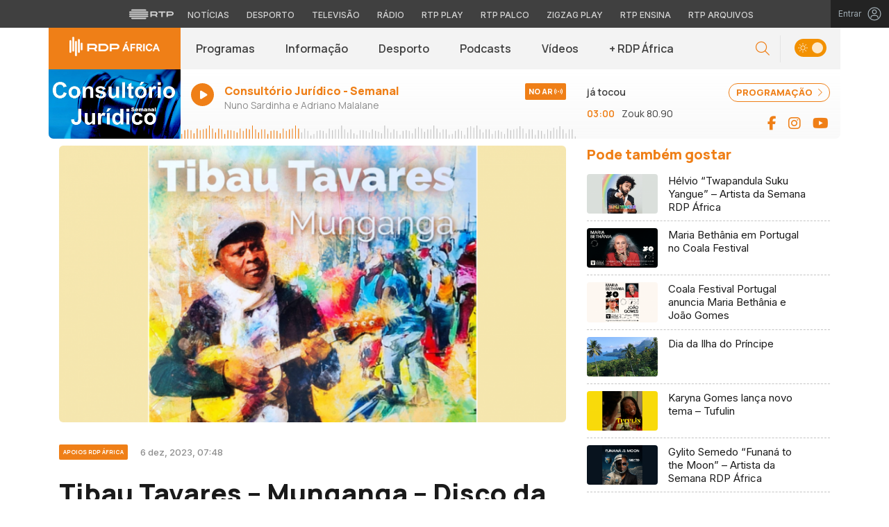

--- FILE ---
content_type: text/css
request_url: https://rdpafrica.rtp.pt/wp-content/uploads/master-slider/custom.css?ver=1.7
body_size: -833
content:
/*
===============================================================
 # CUSTOM CSS
 - Please do not edit this file. this file is generated by server-side code
 - Every changes here will be overwritten
===============================================================*/

.ms-thumb-frame{
	border-bottom: 5px solid white;
  	height: 115px !important;
}

.ms-thumb-frame-selected{
	border-color: #EF7F17;
}

.ms-info{
	font-size: 14px;
    color: #8D8C8C;
    font-weight: normal;
    padding-bottom: 10px;
    border-bottom: 0;
}

.ms-slide-info{
	min-height: auto !important;
}

.master-slider-parent{
	margin-top:30px;
	margin-bottom:30px;
}

--- FILE ---
content_type: application/javascript
request_url: https://rdpafrica.rtp.pt/wp-content/themes/rdpafrica/includes/js/scripts.js?ver=17022025-1235
body_size: 596
content:
$(document).ready(function(){

  /**********************************************************
  ** Rotate navbar icon on mobile
  /**********************************************************/
  $('.navbar-toggler').click(function(){
    $(this).toggleClass('change');
    $('html , body').toggleClass('overflow-hidden');
    $('.mask-body').toggle();
  });

  $('.circle-plus').on('click', function(){
    $(this).toggleClass('opened');
  });

  $('.circle-plus').removeClass('opened');

  /**********************************************************
  ** Live Data for Live Radio
  /**********************************************************/
  function liveMetadataOnairNow(){

    var _timer21 = '';
    var timeWait = 60000;

    $.ajax({
      url: '//www.rtp.pt/play/livechannelonair.php?channel=94&howmanynext=1&howmanybefore=0&channeltype=radio' ,
      dataType: "json",
      error: function (data) {console.log('error ajax' , data)},
      success: function (data){

      var EPGcontentNow = data.raw.result[0].onair[0]['EPG'];
      var EPGcontentNext = data.raw.result[0].onair[-1];

      var tituloNow = EPGcontentNow['TITULO'];
      var duracaoNow = EPGcontentNow['duracao'];
      var paraAcabarNow = EPGcontentNow['timeToEnd'];
      var imagemNow = EPGcontentNow['IMAGE'].replace('img0.rtp.pt/EPG/imgth/phpThumb.php?src=', 'cdn-images.rtp.pt');
      var animadorNow = EPGcontentNow['COMENT1'];
      var dataIniNow = EPGcontentNow['realDateTime'].split(' ')[1].substr(0,5);
      var dataFimNow = EPGcontentNow['realEndDateTime'].split(' ')[1].substr(0,5);

      paraAcabarNow = paraAcabarNow.split(':');
      totalParaAcabar = parseInt(paraAcabarNow[0])*60+parseInt(paraAcabarNow[1]);
      duracaoNow = duracaoNow.split(':');
      totalDuracaoNow = parseInt(duracaoNow[0])*60+parseInt(duracaoNow[1]);
      percentagemDecorrida = parseInt((totalDuracaoNow-totalParaAcabar)*100/totalDuracaoNow);

      var tituloNext = EPGcontentNext['TITULO'];
      var dataIniNext = EPGcontentNext['realDateTime'].split(' ')[1].substr(0,5);
      var dataFimNext = EPGcontentNext['realEndDateTime'].split(' ')[1].substr(0,5);

  	  $('#liveTitulo').html(tituloNow);
  	  $('#animador').html(animadorNow);
  	  $('#livehorafim').html(dataFimNow);
      $('#liveImagem').css('background-image', 'url(' + imagemNow + ')');
      $('.time-gone').attr('offset' , percentagemDecorrida+'%');

      $('#nextTitulo').html(tituloNext);
  	  $('#nexthorainicio').html(dataIniNext);
  	  $('#nexthorafim').html(dataFimNext);

      // clearTimeout(_timer21);
      // _timer21 = setTimeout ( "liveMetadataOnairNow()", timeWait );

      }
    });
  }
  liveMetadataOnairNow();
  setInterval(liveMetadataOnairNow , 30000);

  /**********************************************************
  ** Search input
  /**********************************************************/

  $('.search-icon').click(function(){
  	event.preventDefault();
  	$('.search-input').animate({ width: "toggle" });
    $('.search-control').focus();
  });

  $('.close-btn').click(function(){
  	event.preventDefault();
  	$('.search-input').animate({ width: "toggle" });
  });

  $('.clean-search').click(function(){
    $('.search-control-page').val('');
    $('.search-control-page').focus();
  });

  /**********************************************************
  ** Show carousel nav only on hover
  /**********************************************************/

  if ($(window).width() > 992) {

    $('.owl-carousel').mouseenter(function(){
      $(this).find('.owl-nav:not(.disabled)').show();
    });

    $('.owl-carousel').mouseleave(function(){
      $(this).find('.owl-nav:not(.disabled)').hide();
    });

  }

});


--- FILE ---
content_type: application/javascript
request_url: https://rdpafrica.rtp.pt/wp-content/plugins/yith-infinite-scrolling/assets/js/yith.infinitescroll.min.js?ver=1.2.0
body_size: -334
content:
!function(d,t,m){"use strict";d.fn.yit_infinitescroll=function(e){var o=d.extend({nextSelector:!1,navSelector:!1,itemSelector:!1,contentSelector:!1,maxPage:!1,loader:!1,is_shop:!1},e),s=!1,a=!1,c=d(o.nextSelector).attr("href");d(o.nextSelector).length&&d(o.navSelector).length&&d(o.itemSelector).length&&d(o.contentSelector).length?d(o.navSelector).hide():a=!0;var f=d(o.contentSelector).find(o.itemSelector).first().nextUntil(".first",o.itemSelector).length+1,h=function(e,t,i){var n=t-e.prevUntil(".last",o.itemSelector).length,r=0;i.each(function(){var e=d(this);r++,e.removeClass("first"),e.removeClass("last"),(r-n)%t==0?e.addClass("first"):(r-(n-1))%t==0&&e.addClass("last")})};d(t).on("scroll touchstart",function(){d(this).trigger("yith_infs_start")}),d(t).on("yith_infs_start",function(){var l,e=d(this),t=d(o.itemSelector).last();void 0!==t&&(!s&&!a&&e.scrollTop()+e.height()>=t.offset().top-2*t.height()&&(l=d(o.contentSelector).find(o.itemSelector).last(),o.loader&&d(o.navSelector).after('<div class="yith-infs-loader">'+o.loader+"</div>"),s=!0,c=(c=decodeURIComponent(c)).replace(/^(?:\/\/|[^\/]+)*\//,"/"),d.ajax({url:c,dataType:"html",cache:!1,success:function(e){var t=d(e),i=t.find(o.itemSelector),n=t.find(o.nextSelector),r=c;n.length?c=n.attr("href"):(a=!0,d(m).trigger("yith-infs-scroll-finished")),!l.hasClass("last")&&o.is_shop&&h(l,f,i),l.after(i),d(".yith-infs-loader").remove(),d(m).trigger("yith_infs_adding_elem",[i,r]),i.addClass("yith-infs-animated"),setTimeout(function(){s=!1,i.removeClass("yith-infs-animated"),d(m).trigger("yith_infs_added_elem",[i,r])},1e3)}})))})}}(jQuery,window,document);